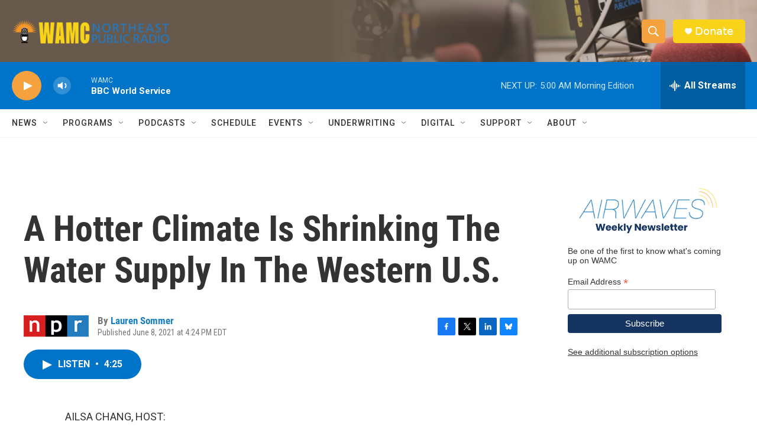

--- FILE ---
content_type: text/html; charset=utf-8
request_url: https://www.google.com/recaptcha/api2/aframe
body_size: 264
content:
<!DOCTYPE HTML><html><head><meta http-equiv="content-type" content="text/html; charset=UTF-8"></head><body><script nonce="ZpNtdJhztpe3lLho5o0Nkg">/** Anti-fraud and anti-abuse applications only. See google.com/recaptcha */ try{var clients={'sodar':'https://pagead2.googlesyndication.com/pagead/sodar?'};window.addEventListener("message",function(a){try{if(a.source===window.parent){var b=JSON.parse(a.data);var c=clients[b['id']];if(c){var d=document.createElement('img');d.src=c+b['params']+'&rc='+(localStorage.getItem("rc::a")?sessionStorage.getItem("rc::b"):"");window.document.body.appendChild(d);sessionStorage.setItem("rc::e",parseInt(sessionStorage.getItem("rc::e")||0)+1);localStorage.setItem("rc::h",'1769765662635');}}}catch(b){}});window.parent.postMessage("_grecaptcha_ready", "*");}catch(b){}</script></body></html>